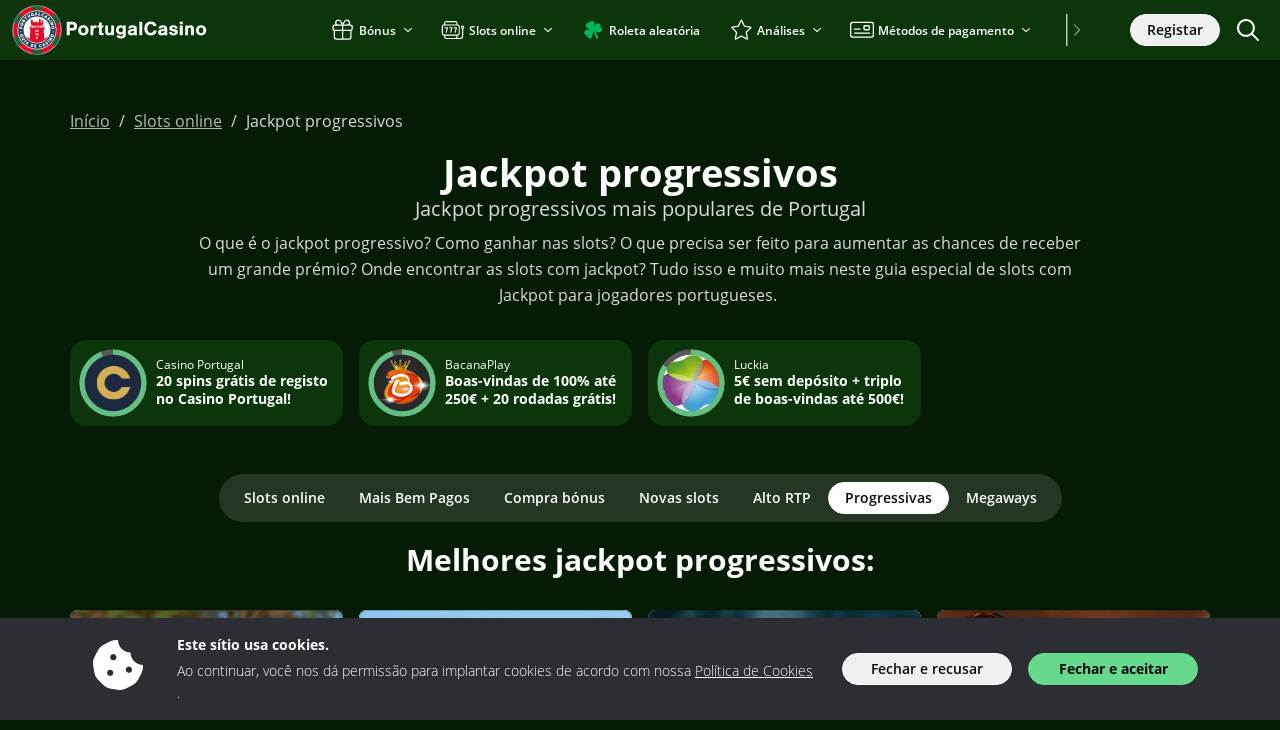

--- FILE ---
content_type: image/svg+xml
request_url: https://img.portugalcasino.pt/svg/dist/logos/portugalcasino.pt.svg
body_size: 8466
content:
<?xml version="1.0" encoding="UTF-8"?><svg xmlns="http://www.w3.org/2000/svg" viewBox="0 0 225 50"><path d="M57.79,30.16h-3v-13.34h5.24c1.82,0,2.78.26,3.64,1.02.92.82,1.44,2.04,1.44,3.48,0,1.22-.38,2.28-1.14,3.08-.8.84-1.82,1.22-3.36,1.22h-2.82v4.54ZM60.15,23.06c1.18,0,1.9-.7,1.9-1.84s-.72-1.84-1.9-1.84h-2.36v3.68h2.36Z" style="fill:#fff;"/><path d="M76.47,25.4c0,2.92-2.16,5.02-5.14,5.02s-5.12-2.1-5.12-5.1,2.12-5.08,5.12-5.08,5.14,2.08,5.14,5.16ZM69.07,25.32c0,1.82.82,2.84,2.28,2.84s2.26-1.02,2.26-2.78c0-1.86-.8-2.88-2.28-2.88s-2.26,1.02-2.26,2.82Z" style="fill:#fff;"/><path d="M81.27,20.5l-.08,1.72c.56-1.56,1.28-2,3.34-1.98v2.68c-.34-.04-.48-.04-.72-.04-.98,0-1.78.44-2.1,1.16-.28.64-.38,1.54-.38,3.4v2.72h-2.84v-9.66h2.78Z" style="fill:#fff;"/><path d="M91.47,22.62h-1.74v3.76c0,1.52.06,1.64.72,1.64h1.02v2.14h-1.74c-1.24,0-1.86-.18-2.28-.64-.44-.48-.56-1-.56-2.5v-4.4h-1.36v-2h1.36v-3.06h2.84v3.06h1.74v2Z" style="fill:#fff;"/><path d="M101.97,30.16h-2.7v-1.06c-.68.96-1.38,1.32-2.56,1.32-1,0-1.92-.36-2.56-1-.66-.66-.92-1.48-.92-2.86v-6.06h2.84v5.44c0,.94.04,1.18.3,1.52.26.36.72.56,1.24.56s.96-.2,1.22-.56c.26-.34.3-.56.3-1.52v-5.44h2.84v9.66Z" style="fill:#fff;"/><path d="M113.73,20.56v8.68c0,1.58-.22,2.28-.9,2.94-.88.86-2.2,1.3-3.86,1.3-2.7,0-4.32-1.1-4.52-3.08h2.94c.2.6.76.9,1.7.9.56,0,1.04-.14,1.34-.38.42-.34.54-.7.54-1.68v-.64c-.86.78-1.52,1.04-2.6,1.04-2.54,0-4.36-1.94-4.36-4.66s1.84-4.74,4.28-4.74c1.26,0,2.16.48,2.82,1.5l-.06-1.18h2.68ZM106.7,24.94c0,1.42.86,2.4,2.14,2.4s2.14-.94,2.14-2.44c0-1.42-.86-2.36-2.14-2.36s-2.14.96-2.14,2.4Z" style="fill:#fff;"/><path d="M116.28,23.54c.18-2.22,1.56-3.3,4.28-3.3,1.46,0,2.58.34,3.34,1,.7.62.96,1.4.96,2.82v4.44c0,1.04.04,1.18.36,1.66h-2.9c-.12-.34-.12-.4-.22-.76-.94.78-1.62,1.02-2.76,1.02-2.14,0-3.56-1.2-3.56-3.02s1.14-2.76,3.84-3.2l1.54-.26c.64-.1.86-.26.86-.66,0-.54-.56-.88-1.48-.88-1.04,0-1.6.36-1.72,1.14h-2.54ZM122.11,25.56c-.3.12-.56.2-1.04.3l-1.02.22c-1.02.24-1.46.58-1.46,1.16,0,.64.54,1.02,1.44,1.02s1.62-.4,2.08-1.22v-1.48Z" style="fill:#fff;"/><path d="M130.23,30.16h-2.84v-13.34h2.84v13.34Z" style="fill:#fff;"/><path d="M141.49,21.08c-.3-1.28-1.28-2.02-2.7-2.02-2.2,0-3.46,1.62-3.46,4.42s1.26,4.44,3.38,4.44c1.54,0,2.46-.76,2.82-2.36h3.18c-.36,3.02-2.62,4.9-5.92,4.9-3.94,0-6.46-2.72-6.46-6.98s2.48-6.96,6.44-6.96c3.22,0,5.42,1.72,5.78,4.56h-3.06Z" style="fill:#fff;"/><path d="M146.57,23.54c.18-2.22,1.56-3.3,4.28-3.3,1.46,0,2.58.34,3.34,1,.7.62.96,1.4.96,2.82v4.44c0,1.04.04,1.18.36,1.66h-2.9c-.12-.34-.12-.4-.22-.76-.94.78-1.62,1.02-2.76,1.02-2.14,0-3.56-1.2-3.56-3.02s1.14-2.76,3.84-3.2l1.54-.26c.64-.1.86-.26.86-.66,0-.54-.56-.88-1.48-.88-1.04,0-1.6.36-1.72,1.14h-2.54ZM152.39,25.56c-.3.12-.56.2-1.04.3l-1.02.22c-1.02.24-1.46.58-1.46,1.16,0,.64.54,1.02,1.44,1.02s1.62-.4,2.08-1.22v-1.48Z" style="fill:#fff;"/><path d="M163.03,23.4c-.12-.72-.7-1.1-1.64-1.1-.82,0-1.36.32-1.36.8,0,.36.28.54,1.18.74l1.78.38c1.18.24,1.78.5,2.2.94.46.44.72,1.16.72,1.94,0,2.04-1.66,3.32-4.34,3.32s-4.34-1.26-4.5-3.4h2.66c.16.92.76,1.34,1.9,1.34.9,0,1.48-.36,1.48-.94,0-.46-.32-.7-1.08-.88l-1.76-.4c-2.12-.46-2.94-1.24-2.94-2.78,0-1.94,1.54-3.12,4.12-3.12s3.98,1.12,4.24,3.16h-2.66Z" style="fill:#fff;"/><path d="M170.66,19.16h-2.84v-2.34h2.84v2.34ZM170.66,30.16h-2.84v-9.66h2.84v9.66Z" style="fill:#fff;"/><path d="M175.92,20.5v.94c1.04-.96,1.64-1.22,2.64-1.22,2.1,0,3.38,1.4,3.38,3.68v6.26h-2.84v-5.26c0-.98-.06-1.36-.3-1.72s-.66-.56-1.16-.56-.92.18-1.22.52c-.32.36-.42.76-.42,1.6v5.42h-2.84v-9.66h2.76Z" style="fill:#fff;"/><path d="M194.23,25.4c0,2.92-2.16,5.02-5.14,5.02s-5.12-2.1-5.12-5.1,2.12-5.08,5.12-5.08,5.14,2.08,5.14,5.16ZM186.82,25.32c0,1.82.82,2.84,2.28,2.84s2.26-1.02,2.26-2.78c0-1.86-.8-2.88-2.28-2.88s-2.26,1.02-2.26,2.82Z" style="fill:#fff;"/><path d="M25,0C11.19,0,0,11.19,0,25s11.19,25,25,25,25-11.19,25-25C49.99,11.2,38.8.01,25,0Z" style="fill:#226387;"/><circle cx="25.05" cy="25" r="24.4" style="fill:#78a27f;"/><circle cx="25.05" cy="25" r="23.71" style="fill:#e50927;"/><path d="M20.15,48.2l-.09.65c-5.09-1.04-9.79-3.77-13.24-7.65h0s.53-.41.53-.41h0s0,0,0,0c.21.23.42.46.64.69h0c3.17,3.29,7.3,5.62,11.75,6.63.14.03.27.06.41.09ZM1.84,17.46c-.49,1.49-.83,3.02-1.01,4.58-.43,3.55-.08,7.21,1.05,10.6l.61-.25c-1.59-4.81-1.58-9.99,0-14.79l-.61-.25s-.02.07-.03.11ZM42.01,7.58c-.98-.96-2.04-1.84-3.16-2.61-2.67-1.86-5.72-3.17-8.91-3.83,0,0-.09.64-.09.65,4.95,1.04,9.44,3.64,12.8,7.41l.53-.41c-.38-.42-.76-.82-1.17-1.21ZM49.33,24c-.02-.66-.08-1.31-.16-1.96-.19-1.59-.55-3.17-1.05-4.69l-.61.25c1.58,4.81,1.59,9.99,0,14.79l.61.25c.91-2.77,1.33-5.73,1.2-8.65ZM8.66,7.85c3.19-3.04,7.16-5.16,11.49-6.07l-.09-.64c-5.09,1.04-9.79,3.77-13.24,7.65l.53.41c.43-.46.85-.93,1.31-1.36ZM42.65,40.8h0c-1.13,1.26-2.39,2.41-3.76,3.39-.14.1-.28.21-.42.3-2.59,1.79-5.53,3.06-8.61,3.71,0,.01.09.64.09.65,5.08-1.05,9.8-3.77,13.24-7.65l-.53-.41h0Z" style="fill:#f17888;"/><path d="M29.31,44.01l.58,4.21c-1.57.33-3.19.5-4.85.5s-3.29-.17-4.86-.5h0s.59-4.2.59-4.2c1.37.3,2.78.47,4.24.47h.03c1.46,0,2.89-.16,4.26-.47ZM6.43,19.2c.87-2.79,2.35-5.31,4.28-7.4l-3.34-2.6c-2.15,2.41-3.82,5.26-4.85,8.4h.01s3.9,1.6,3.9,1.6ZM10.71,38.2c-1.93-2.09-3.4-4.6-4.27-7.38l-3.9,1.57h-.01c1.03,3.15,2.7,6,4.86,8.41h.02s3.31-2.61,3.31-2.61ZM20.78,5.98c1.37-.3,2.8-.47,4.27-.47h.03c1.44,0,2.86.16,4.24.47l.59-4.18h0c-1.57-.34-3.19-.51-4.86-.51s-3.29.17-4.85.5h0s.59,4.2.59,4.2ZM43.64,19.2l3.92-1.59h.01c-1.03-3.15-2.7-6-4.85-8.4l-3.35,2.6c1.97,2.14,3.42,4.66,4.27,7.39ZM43.65,30.8c-.87,2.79-2.35,5.32-4.29,7.41l3.34,2.59h.02c2.16-2.4,3.83-5.25,4.86-8.4h-.02s-3.91-1.6-3.91-1.6Z" style="fill:#1e6329;"/><path d="M8.85,20.34c.15.14.33.25.53.32.2.08.41.12.62.13.2,0,.4-.04.59-.12.19-.08.36-.2.5-.35.3-.34.47-.77.47-1.22,0-.21-.05-.41-.13-.59-.08-.19-.2-.35-.35-.49-.16-.14-.34-.25-.54-.32-.19-.08-.4-.12-.61-.11-.2,0-.39.05-.57.13-.19.08-.35.2-.49.35-.15.17-.27.36-.35.57-.08.21-.12.43-.12.65,0,.2.04.4.12.59.08.18.2.34.34.48ZM9.25,18.91c.03-.09.09-.17.15-.24.06-.06.14-.11.22-.14.08-.03.18-.05.27-.05.1,0,.2.02.29.06.1.04.19.09.27.16.07.06.13.13.18.22.04.08.07.17.07.26,0,.1,0,.19-.05.28-.03.09-.09.17-.15.24-.07.06-.15.11-.23.14-.09.03-.18.04-.28.04-.1,0-.21-.02-.31-.06h0c-.1-.03-.19-.09-.27-.15-.07-.06-.13-.13-.17-.21-.04-.08-.06-.17-.06-.25,0-.1.01-.19.05-.28Z" style="fill:none;"/><path d="M10.08,16.06l2.04,1.41s.04.03.06.04c.12.06.27,0,.33-.11l.19-.28s.03-.04.04-.06c.06-.12.01-.26-.11-.32l-.55-.38.12-.18.83.11c.07.01.14,0,.21-.03.05-.03.1-.07.14-.12l.22-.32c.05-.06.07-.15.05-.22-.02-.07-.1-.12-.22-.12l-.77-.07h-.23c0-.08,0-.17-.03-.25-.02-.08-.06-.16-.1-.23-.04-.07-.09-.14-.15-.19-.05-.06-.12-.11-.18-.16-.09-.06-.18-.11-.29-.14-.09-.03-.19-.05-.29-.05-.09,0-.18.01-.27.04-.09.03-.17.07-.24.12-.07.05-.13.11-.18.18-.08.09-.15.19-.22.29l-.47.68s-.03.03-.04.05c-.06.12-.02.27.11.33ZM11.06,15.49s.05-.07.08-.1c.02-.03.05-.05.08-.07.04-.03.09-.05.15-.04.04.01.08.03.11.05.08.04.14.12.16.2,0,.09-.02.17-.07.24l-.11.15-.47-.32.08-.11Z" style="fill:none;"/><path d="M10.2,24.05c.13,0,.24-.11.24-.25l.05-.32s.01-.06.01-.09c0-.13-.11-.24-.25-.24l-.57-.08.06-.43c.02-.14.01-.28-.03-.42-.04-.13-.1-.25-.19-.35-.09-.1-.2-.19-.32-.25-.13-.07-.27-.11-.42-.13-.14-.03-.29-.03-.44,0-.13.03-.26.08-.37.16-.22.16-.37.41-.4.68l-.14,1.04s-.01.06-.01.09c0,.13.11.24.25.24l2.47.34s.05,0,.07,0ZM8.96,22.73l-.04.25-.65-.09.04-.26c0-.08.05-.16.12-.2.15-.07.33-.04.46.06.06.06.09.15.07.24Z" style="fill:none;"/><path d="M14.52,35.51c.08-.11.06-.26-.05-.34l-.23-.25s-.03-.03-.05-.05c-.11-.08-.26-.06-.35.05l-1.81,1.7s-.03.03-.05.05c-.08.11-.06.26.05.35l.23.24s.03.04.05.05c.11.08.26.06.34-.05l1.81-1.71s.04-.03.05-.05Z" style="fill:none;"/><path d="M12.21,13.21l.14.15s.03.04.05.05c.11.08.26.06.34-.05l.43-.41,1.38,1.46s.03.03.04.04c.11.08.26.06.34-.04l.25-.23s.04-.03.05-.05c.08-.11.06-.26-.05-.34l-1.36-1.46.43-.39s.03-.03.05-.04c.08-.11.06-.26-.05-.34l-.14-.16s-.03-.03-.05-.05c-.11-.08-.26-.06-.34.05l-1.51,1.42s-.04.03-.05.05c-.08.11-.06.26.05.34Z" style="fill:none;"/><path d="M16.42,36.87l-.37-.28c-.11-.09-.27-.09-.38,0l-2.16,1.51s-.08.06-.1.1c-.05.11,0,.23.1.29l.28.2c.11.1.27.1.38,0l.23-.2.69.51-.13.28c-.05.13,0,.28.11.36l.27.21c.06.05.14.08.22.06.08-.03.13-.09.15-.18l.84-2.49c.05-.13,0-.29-.12-.37ZM15.67,37.59c-.02.05-.05.11-.07.17-.03.06-.05.12-.07.17l-.18.39-.34-.26.32-.28.14-.12s.1-.08.14-.12l.15-.14c-.03.06-.07.14-.09.19Z" style="fill:none;"/><path d="M10.37,31.86c.12-.06.16-.21.1-.33l-.21-.59s-.01-.04-.02-.06c-.06-.12-.21-.17-.33-.1l-.19.07s-.03,0-.04.01c-.12.06-.17.21-.12.33l.04.11-.1.04s-.09-.04-.13-.07c-.04-.04-.08-.08-.11-.13-.04-.07-.08-.14-.11-.22-.03-.09-.05-.19-.05-.28,0-.1.02-.19.06-.28.04-.09.1-.17.18-.24.08-.08.18-.14.29-.18.09-.03.18-.05.27-.06.09,0,.18.01.26.04.09.04.17.09.23.17.13.17.2.37.22.57v.23c-.01.08,0,.15.03.22.04.06.1.1.18.11l.24.05c.07.02.15.01.21-.02.06-.04.1-.11.12-.18.01-.05.02-.1.03-.16,0-.08,0-.16,0-.24,0-.1-.01-.2-.03-.29-.02-.11-.05-.22-.09-.32-.07-.21-.18-.41-.32-.57-.27-.31-.66-.5-1.07-.51-.22,0-.44.03-.65.1-.22.07-.41.19-.58.34-.15.14-.26.3-.34.48-.08.17-.12.36-.12.55,0,.19.03.38.09.56.04.1.09.2.15.3.05.07.12.13.19.19.05.05.11.1.18.13h.02c-.05.02-.1.06-.12.12-.02.07-.02.14,0,.21l.06.16s.01.03.02.05c.06.12.21.17.33.11l1.18-.42s.05-.01.07-.02Z" style="fill:none;"/><path d="M9.2,26.2c-.03-.13-.16-.21-.29-.18l-.21.02s-.04,0-.06,0c-.13.03-.21.16-.18.29l.08.81s0,.05,0,.07c.03.13.17.21.3.17l.2-.02s.05,0,.07,0c.13-.03.21-.16.18-.3l-.09-.81s0-.04,0-.06Z" style="fill:none;"/><path d="M13.29,34.22c.1-.09.11-.24.02-.34l-.19-.28s-.02-.04-.04-.06c-.09-.1-.24-.11-.34-.02l-1.36.89c-.08.07-.2.09-.3.06-.1-.04-.19-.11-.24-.2-.06-.09-.1-.2-.09-.31.01-.11.08-.2.18-.25l1.36-.89s.04-.02.06-.04c.1-.09.11-.24.02-.34l-.19-.29s-.02-.04-.04-.06c-.09-.1-.24-.11-.34-.02l-1.34.92c-.14.08-.25.19-.35.32-.09.13-.14.28-.17.43-.03.16-.03.32,0,.48.04.18.12.35.22.5.1.15.22.29.37.4.13.1.28.17.43.2.15.03.31.03.46,0,.16-.03.31-.09.45-.18l1.36-.89s.04-.02.06-.04Z" style="fill:none;"/><path d="M15.97,12.04c.08.14.19.27.32.36.12.09.26.16.42.19.16.03.32.03.48,0,.18-.03.35-.1.51-.19.16-.09.3-.21.42-.35.1-.12.18-.27.23-.42.04-.15.06-.3.04-.46-.02-.16-.07-.32-.16-.46l-.82-1.39s-.02-.04-.04-.06c-.08-.1-.23-.12-.34-.04l-.29.17s-.05.02-.07.04c-.1.08-.12.24-.03.34l.83,1.41c.06.09.08.2.05.3-.04.1-.12.18-.22.23-.1.06-.21.09-.32.07-.1-.02-.19-.09-.24-.19l-.82-1.4s-.02-.04-.04-.06c-.08-.1-.23-.12-.34-.04l-.3.17s-.04.02-.06.03c-.11.08-.12.24-.04.34l.81,1.4Z" style="fill:none;"/><path d="M37.08,16.39c-.1.09-.11.25-.02.35l.19.28s.02.04.04.06c.09.1.24.1.34.01l2.06-1.39s.04-.02.06-.04c.1-.09.1-.24.01-.34l-.19-.28s-.02-.04-.04-.06c-.09-.1-.24-.11-.34-.02l-2.07,1.38s-.04.02-.05.04Z" style="fill:none;"/><path d="M32.09,12.06c0,.08.06.15.13.19l.28.19c.11.09.28.08.38-.02l.22-.21.71.48-.11.28c-.05.14,0,.29.13.37l.28.19c.06.05.15.07.22.05.07-.03.13-.1.14-.19l.71-2.53c.05-.14-.01-.29-.14-.36l-.38-.26c-.11-.09-.27-.09-.38,0l-2.08,1.62c-.07.04-.11.12-.12.2ZM33.99,11.43s.09-.08.13-.12l.13-.13.15-.14-.08.19c-.02.06-.05.12-.07.18-.02.06-.06.12-.06.17l-.16.4-.37-.25.32-.3Z" style="fill:none;"/><path d="M38.16,18.03c-.11.07-.15.22-.08.34l.13.32s.01.04.03.06c.07.12.22.15.33.08l.81-.32.16-.07.16-.08.18-.09-.15.15-.13.15c-.05.05-.09.1-.13.15l-.7.84c-.04.05-.07.11-.08.18,0,.07,0,.13.03.19l.16.37s.01.04.03.06c.07.12.22.15.33.08l2.29-.97s.03-.01.04-.02c.12-.06.16-.21.1-.33l-.13-.32s-.02-.04-.03-.06c-.07-.11-.22-.15-.33-.08l-.82.32-.16.07c-.06.03-.11.06-.16.08-.06.03-.12.06-.18.1l.15-.15.13-.15c.05-.05.09-.1.13-.15l.7-.84c.04-.05.07-.11.08-.18,0-.07,0-.14-.04-.2l-.16-.37s-.01-.04-.03-.06c-.07-.12-.22-.15-.33-.08l-2.29.94s-.04.02-.06.03Z" style="fill:none;"/><path d="M35.07,13.81c-.03.06-.04.12-.03.19,0,.07.03.13.05.19.03.08.06.16.09.23.04.09.09.17.15.25.06.09.12.17.19.24.11.12.24.22.39.29.12.06.26.09.4.1.13,0,.26-.01.38-.06.12-.05.23-.12.32-.21.1-.1.18-.22.23-.35.03-.11.04-.24.03-.35-.02-.12-.05-.23-.09-.34-.05-.11-.09-.21-.13-.31-.04-.08-.07-.16-.09-.25-.02-.06,0-.12.04-.17.03-.03.07-.04.11-.03.06.02.11.05.15.1.06.06.1.12.13.2.02.07.07.19.08.22s.04.07.04.1c.01.03.04.06.06.08.03.02.06.03.09.04.05,0,.09,0,.14-.02l.26-.08c.07-.02.13-.06.17-.11.04-.06.05-.14.04-.21-.01-.05-.03-.11-.05-.16-.02-.07-.05-.13-.09-.19-.04-.07-.08-.14-.13-.21-.05-.07-.1-.13-.16-.2-.1-.11-.23-.2-.36-.27-.12-.07-.25-.11-.39-.12-.13-.02-.26,0-.39.04-.13.04-.26.11-.36.2-.11.09-.19.22-.23.35-.03.12-.04.24-.03.36.01.12.04.24.08.35.04.13.08.23.12.32.03.08.06.16.08.25.02.06,0,.12-.03.16-.03.03-.06.04-.1.03-.06-.02-.11-.05-.15-.1-.04-.04-.07-.08-.1-.13-.02-.04-.04-.09-.06-.14-.01-.04-.03-.08-.04-.12,0-.03-.01-.06-.03-.09-.01-.07-.05-.14-.11-.19-.06-.04-.13-.05-.2-.04l-.28.05c-.11.02-.18.06-.21.11Z" style="fill:none;"/><path d="M23.05,10.46h.32c.15,0,.27-.11.29-.25l.05-.3.9-.05.08.29c.04.14.18.23.32.21l.32-.02c.08,0,.16-.03.21-.1.04-.07.04-.16,0-.23l-.97-2.44c-.04-.14-.18-.22-.32-.2l-.46.03c-.15,0-.27.1-.3.24l-.68,2.52c-.03.08-.02.16.03.23.05.06.13.09.21.07ZM23.98,8.78c.01-.06.02-.12.03-.18.02-.07.03-.13.03-.19l.03-.2c.02.07.04.15.06.2.02.06.03.12.05.18.01.06.03.12.05.17l.11.4-.44.04.07-.43Z" style="fill:none;"/><path d="M29.88,11.14c.26.23.57.38.91.45.1.02.2.03.3.03.09,0,.17,0,.26-.02.07-.01.14-.03.21-.05.07-.01.13-.06.17-.12.03-.07.04-.15.02-.22l-.06-.24c0-.07-.05-.14-.12-.18-.07-.03-.15-.03-.22,0-.09.02-.18.03-.28.03-.1,0-.19-.02-.28-.05-.11-.04-.21-.1-.29-.19-.07-.07-.12-.16-.15-.25-.03-.09-.04-.19-.03-.28,0-.09.03-.18.06-.27.03-.08.07-.16.13-.23.05-.07.12-.13.2-.18.08-.05.18-.07.28-.08.12,0,.24.02.35.06.08.03.15.07.21.13.07.05.13.11.18.18.01.02.02.04.04.05.09.09.24.1.34,0l.19-.15c.06-.04.11-.1.13-.17.01-.07,0-.15-.05-.21-.09-.12-.19-.23-.3-.32-.15-.12-.32-.22-.5-.29-.21-.08-.43-.13-.65-.12-.21,0-.41.04-.6.13-.18.08-.35.2-.49.34-.14.16-.25.34-.32.54-.08.2-.12.41-.12.62,0,.2.04.4.13.59.09.18.21.35.36.49Z" style="fill:none;"/><path d="M26.61,10.49l1.5.23s.05.01.08.01c.13,0,.24-.11.25-.24l.03-.21s.01-.06.01-.09c0-.13-.11-.24-.25-.24l-.9-.14.31-1.98s.02-.06.02-.09c0-.13-.11-.24-.25-.23l-.32-.05s-.05-.01-.08-.01c-.13,0-.24.11-.24.24l-.38,2.47s-.01.06-.01.09c0,.13.11.24.25.24Z" style="fill:none;"/><path d="M19.28,10.6c.25.3.61.49,1.01.52.19.01.38,0,.56-.06.11-.03.21-.07.31-.13.07-.04.14-.09.2-.15.06-.05.1-.11.14-.17v-.04c.02.05.06.1.11.12.07.03.15.03.21,0l.16-.05s.04,0,.06-.02c.12-.06.18-.2.13-.33l-.36-1.2s-.01-.05-.02-.07c-.06-.12-.2-.17-.32-.11l-.6.18s-.04,0-.06.02c-.12.06-.18.2-.12.32l.06.19s0,.04.02.06c.06.12.2.18.33.13l.12-.04.03.1s-.05.09-.08.12c-.04.04-.08.08-.13.1-.07.04-.14.07-.22.09-.09.03-.19.04-.29.03-.1,0-.19-.03-.27-.08-.09-.05-.17-.11-.23-.19-.07-.09-.13-.19-.16-.3-.03-.09-.04-.18-.04-.27,0-.09.02-.18.06-.26.04-.09.1-.16.18-.22.1-.07.21-.13.32-.16.08-.03.17-.04.26-.04.08,0,.15,0,.23.02.07.02.15.01.22-.02.06-.03.11-.09.12-.17l.07-.24c.02-.07.02-.15,0-.22-.04-.06-.1-.11-.17-.13-.05-.02-.1-.03-.16-.04-.08-.01-.16-.02-.23-.02-.21,0-.42.02-.62.08-.21.06-.42.16-.59.3-.34.25-.55.63-.59,1.04-.02.22,0,.44.07.65.06.22.17.43.31.61Z" style="fill:none;"/><path d="M31.71,38.32c-.09-.11-.25-.14-.38-.07l-.42.19c-.13.05-.21.19-.19.32l.26,2.6c0,.08.04.16.11.2.07.04.16.04.23,0l.32-.14c.13-.05.21-.19.18-.32l-.07-.3.78-.36.18.24c.1.11.25.14.38.08l.32-.14c.08-.02.14-.09.16-.17.01-.08-.02-.16-.08-.21l-1.79-1.93ZM31.67,40.07l-.08-.43c0-.06-.02-.12-.04-.18-.02-.06-.04-.13-.04-.18l-.04-.21c.04.06.08.11.12.17l.11.15.11.14.26.34-.41.19Z" style="fill:none;"/><path d="M40.15,33.73l-2.06-1.4s-.04-.03-.06-.04c-.12-.06-.27,0-.33.11l-.19.28s-.03.04-.04.06c-.06.12,0,.26.11.32l.73.5.15.09c.06.04.11.06.16.09.06.04.12.07.18.1l-.21-.04-.19-.03-.2-.03-1.09-.14c-.07,0-.13,0-.19.03-.06.03-.11.08-.15.14l-.23.32s-.03.03-.04.05c-.06.12-.01.27.11.33l2.05,1.4s.04.03.06.04c.12.06.27,0,.33-.11l.19-.28s.03-.04.04-.06c.06-.12,0-.26-.11-.32l-.73-.5-.15-.09-.16-.09-.18-.1c.07.02.14.04.21.04l.19.04c.07.01.13.02.2.02l1.08.13c.07,0,.13,0,.19-.03.06-.03.11-.08.15-.13l.23-.32s.03-.03.04-.05c.06-.12.02-.27-.11-.33Z" style="fill:none;"/><path d="M35.82,37.87c-.08-.12-.19-.21-.32-.27-.11-.05-.23-.07-.35-.07-.12,0-.24.01-.35.05l-.32.09c-.08.03-.17.04-.26.06-.06.01-.12-.01-.16-.06-.02-.03-.02-.08,0-.11.02-.06.06-.11.12-.14.06-.05.14-.08.21-.1l.23-.05s.07-.01.11-.03c.03-.01.06-.03.09-.05.02-.02.04-.05.05-.08,0-.05,0-.09,0-.14l-.04-.27c0-.07-.04-.14-.09-.19-.06-.05-.13-.07-.2-.07-.06,0-.11.01-.17.03-.07.02-.14.04-.2.06-.08.03-.15.06-.22.1-.08.04-.15.09-.22.14-.13.09-.24.2-.32.32-.08.11-.14.24-.17.37-.03.13-.03.26,0,.39.03.14.09.26.17.37.08.12.19.21.32.27.11.05.23.08.35.08.12,0,.24,0,.35-.04l.32-.08c.08-.02.17-.04.26-.05.06-.01.12,0,.16.05.02.03.03.07.02.1-.02.06-.07.11-.12.14-.04.03-.09.06-.15.08-.05.02-.09.03-.14.04l-.13.02s-.06,0-.09,0c-.08,0-.15.03-.2.08-.05.05-.07.12-.06.19v.28c0,.12.03.19.09.22.05.03.12.05.18.05.06,0,.13,0,.19,0,.08-.02.16-.04.24-.06.09-.03.18-.07.27-.11.09-.04.18-.1.26-.16.13-.09.24-.21.32-.35.08-.12.13-.24.15-.38.03-.13.03-.25,0-.38-.03-.12-.09-.24-.16-.35Z" style="fill:none;"/><path d="M37.75,36.9l-1.77-1.74s-.03-.04-.05-.05c-.11-.08-.26-.06-.34.05l-.24.24s-.03.03-.05.05c-.08.11-.06.26.05.34l1.77,1.74s.03.04.05.05c.11.08.26.05.34-.05l.24-.24s.04-.03.05-.05c.08-.11.06-.26-.05-.34Z" style="fill:none;"/><path d="M42.5,22.32c-.03-.23-.1-.45-.22-.65-.1-.17-.24-.33-.4-.45-.16-.12-.34-.2-.53-.25-.2-.05-.41-.05-.62-.02-.21.03-.41.1-.6.2-.35.21-.61.55-.71.95-.05.22-.06.45-.02.67.03.22.1.44.22.63.1.18.23.33.4.45.16.12.35.2.55.25.21.05.43.05.65.02.21-.03.41-.1.58-.21.17-.1.32-.23.44-.39.12-.17.2-.35.25-.55.05-.21.05-.43.02-.65ZM41.72,22.7c-.02.09-.06.17-.12.23-.06.07-.13.13-.21.18-.09.05-.18.08-.28.09-.11.02-.22.02-.32,0-.09-.02-.18-.05-.26-.1-.08-.05-.14-.11-.19-.19-.05-.08-.09-.17-.1-.27-.02-.09-.02-.19,0-.28.03-.09.07-.17.13-.24.06-.07.14-.13.22-.17.09-.05.19-.08.3-.1.1-.02.21-.02.31,0,.09.02.18.05.25.1.15.11.25.27.28.45.02.09.02.19,0,.29Z" style="fill:none;"/><path d="M41.18,27.48s.04,0,.07,0c.14,0,.24-.12.24-.25l.09-.81s0-.04,0-.07c0-.14-.12-.24-.25-.24l-.2-.02s-.04,0-.06,0c-.14,0-.25.11-.24.25l-.09.82s0,.04,0,.07c0,.13.12.24.25.24l.2.02Z" style="fill:none;"/><path d="M41.26,29.48c-.16-.14-.34-.25-.54-.32-.19-.07-.4-.11-.61-.1-.41.01-.79.19-1.06.49-.15.17-.27.36-.34.57-.08.21-.12.43-.12.65,0,.2.05.4.13.59.08.18.2.34.35.48.15.14.33.25.53.32.2.08.41.12.62.11.2,0,.4-.05.59-.13.19-.09.35-.21.49-.36.15-.16.27-.36.35-.57.08-.21.12-.43.11-.65,0-.21-.05-.41-.14-.59-.09-.18-.21-.35-.36-.48ZM40.75,31.17c-.06.06-.14.11-.23.14-.09.03-.18.05-.28.05-.11,0-.22-.02-.32-.06h0c-.09-.04-.17-.09-.24-.15-.07-.06-.13-.13-.17-.21-.04-.08-.06-.16-.07-.25,0-.1,0-.19.05-.28.03-.09.08-.17.15-.24.06-.06.14-.11.22-.15.08-.04.18-.05.27-.05.1,0,.2.02.29.06.1.03.19.09.27.16.07.06.14.13.18.21.05.08.07.17.08.26.01.19-.06.38-.19.52Z" style="fill:none;"/><path d="M24.25,39.66l-1.41-.14s-.05,0-.07,0c-.13,0-.24.12-.24.25l-.25,2.47s0,.04,0,.06c0,.14.12.24.26.24l1.46.15s.04,0,.07,0c.14,0,.24-.12.24-.25l.02-.21s0-.04,0-.06c0-.14-.12-.24-.26-.24l-.85-.09.04-.39.57.06s.05,0,.07,0c.13,0,.24-.12.24-.25l.02-.21s0-.04,0-.06c0-.14-.12-.24-.26-.24l-.57-.06.04-.36.8.08s.05,0,.07,0c.13,0,.23-.12.23-.25l.02-.21s0-.04,0-.07c0-.13-.12-.24-.25-.24Z" style="fill:none;"/><circle cx="25.01" cy="25" r="13.47" transform="translate(-5.07 6.42) rotate(-13.28)" style="fill:none;"/><path d="M29.74,41.19c-.05-.06-.12-.09-.19-.08-.07.01-.14.05-.19.11-.06.07-.14.13-.21.18-.08.05-.17.09-.26.11-.11.03-.23.03-.34,0-.1-.02-.19-.07-.26-.13-.07-.06-.13-.14-.18-.22-.04-.08-.08-.17-.1-.26-.02-.09-.02-.17-.02-.26,0-.09.03-.18.07-.26.05-.09.11-.16.19-.21.1-.07.21-.12.32-.14.08-.01.16-.01.24,0,.08,0,.17.03.25.05.02,0,.04.02.06.02.13.03.26-.05.3-.18l.08-.23c.02-.07.02-.15,0-.22-.03-.07-.08-.12-.15-.15-.13-.05-.27-.08-.42-.1-.19-.02-.39-.01-.58.03-.22.04-.43.13-.62.25-.17.11-.32.26-.43.43-.22.35-.29.77-.2,1.17.05.21.14.42.27.59.11.17.25.31.42.42.17.11.37.18.57.21.23.03.46.02.68-.03.11-.02.22-.06.32-.1.09-.04.18-.09.27-.14.07-.05.14-.1.21-.16.05-.05.1-.1.15-.16.05-.05.08-.12.07-.2,0-.07-.05-.14-.1-.19l-.19-.17Z" style="fill:none;"/><path d="M20.96,39.21c-.18-.13-.38-.23-.59-.3l-.79-.25s-.05-.02-.07-.02c-.13-.02-.25.07-.28.2l-.76,2.38s-.02.05-.02.07c-.02.13.07.26.2.28l.8.24c.21.07.43.1.65.1.2,0,.39-.05.57-.13.17-.09.33-.21.45-.36.27-.35.4-.78.39-1.22-.01-.19-.07-.38-.16-.55-.09-.17-.23-.32-.38-.43ZM20.54,40.55c-.05.2-.17.38-.35.49-.17.09-.37.1-.54.03l-.18-.05.46-1.44.18.06c.18.04.33.16.42.32.08.19.08.4,0,.59Z" style="fill:none;"/><path d="M24.6,28.72c.02-.32-.22-.61-.54-.63s-.61.22-.63.54c0,.03,0,.06,0,.09v1.79h1.17v-1.79Z" style="fill:#fff;"/><path d="M26.55,28.72c.02-.32-.22-.61-.54-.63-.32-.02-.61.22-.63.54,0,.03,0,.06,0,.09v1.79h1.17v-1.79Z" style="fill:#fff;"/><path d="M24.6,25.26c-.02-.32-.31-.57-.63-.54-.29.02-.52.25-.54.54v1.79h1.17v-1.79Z" style="fill:#fff;"/><path d="M24.13,32.29v1.6h1.71v-1.6c-.04-.47-.46-.82-.93-.78-.42.04-.75.37-.78.78Z" style="fill:#fff;"/><path d="M26.55,25.26c-.02-.32-.31-.57-.63-.54-.29.02-.52.25-.54.54v1.79h1.17v-1.79Z" style="fill:#fff;"/><path d="M43.6,19.2c-.85-2.73-2.3-5.26-4.27-7.39-.17-.19-.35-.37-.53-.56-2.63-2.65-5.94-4.46-9.53-5.26-1.38-.31-2.8-.47-4.24-.47h-.03c-1.47,0-2.9.16-4.27.47-3.94.88-7.43,2.95-10.07,5.82-1.94,2.09-3.42,4.61-4.28,7.4-.57,1.83-.88,3.77-.88,5.79s.31,4,.88,5.84c.87,2.78,2.34,5.29,4.27,7.38,2.63,2.86,6.13,4.93,10.07,5.81,1.37.3,2.78.47,4.24.47h.03c1.46,0,2.89-.16,4.26-.47,3.93-.87,7.41-2.94,10.04-5.8,1.94-2.09,3.43-4.62,4.29-7.41.57-1.83.88-3.78.88-5.8s-.3-3.94-.88-5.8ZM17.53,23.87v-2.53h.97v1.59h.65v-1.59h.92v1.59h.62v-1.59h.92v1.59h.63v-1.59h.92v1.59h.61v-1.59h.91v1.59h.62v-1.59h.92v1.59h.63v-1.59h.92v1.59h.62v-1.59h.92v1.59h.62v-1.59h.93v1.59h.63v-1.59h.97v2.53l-.73.54v3.29l.29,1.14v3.68l.03,1.08c1.53-.59,2.96-1.42,4.22-2.46-2.25,4.11-6.56,6.67-11.25,6.68v.02c-4.69,0-9-2.56-11.24-6.67,1.26,1.04,2.68,1.86,4.2,2.44l.04-1.08v-3.68l.29-1.14v-3.29l-.74-.54ZM20.78,15.23v.36h.29v.43h-.44v1.44h.63v-1.04h.79v1.04h.63v-1.04h.79v1.04h.63v-1.04h.79v1.04h.63v-1.04h.8v1.04h.63v-2.22h-.46v-.43h.29v-.35h.3v-.29h.54l.15-1.56c0-.1.12-.1.13,0l.15,1.56h.53v.29h.3v.35h.29v.43h-.45v2.22h1.35v-1.24h-.31v-.43h.2v-.35h.21v-.29h.36l.1-.88c0-.1.08-.1.09,0l.1.88h.38v.29h.2v.35h.2v.43h-.31v2.5l-.61.54v1.45h-11.47v-1.45l-.32-.54v-2.69h-.44v-.43h.29v-.35h.3v-.3h.53l.15-1.27c0-.1.12-.1.13,0l.15,1.27h.53v.29h.29Z" style="fill:#fff;"/><path d="M8.89,22.49c.06.06.09.15.07.24l-.04.25-.65-.09.04-.26c0-.08.05-.16.12-.2.15-.07.33-.04.46.06ZM31.7,39.39l-.11-.15c-.04-.06-.08-.11-.12-.17l.04.21c0,.06.02.12.04.18.02.06.03.12.04.18l.08.43.41-.19-.26-.34-.11-.14ZM20.12,39.63l-.18-.06-.46,1.44.18.05c.18.07.37.06.54-.03.18-.11.3-.29.35-.49.08-.19.08-.4,0-.59-.09-.16-.24-.28-.42-.32ZM15.46,37.66l-.14.12-.32.28.34.26.18-.39s.04-.1.07-.17c.03-.06.06-.12.07-.17.02-.05.06-.13.09-.19l-.15.14s-.09.07-.14.12ZM9.27,19.44c.04.08.1.15.17.21.08.07.17.12.27.15h0c.1.04.2.06.31.06.09,0,.19,0,.28-.04.09-.03.16-.08.23-.14.07-.07.12-.15.15-.24.04-.09.05-.19.05-.28,0-.09-.03-.18-.07-.26-.05-.08-.11-.16-.18-.22-.08-.07-.17-.12-.27-.16-.09-.04-.19-.06-.29-.06-.09,0-.18.01-.27.05-.08.03-.16.08-.22.14-.07.07-.12.15-.15.24-.04.09-.05.18-.05.28,0,.09.03.17.06.25ZM24.23,8.77c-.02-.06-.04-.11-.05-.17-.02-.06-.04-.13-.05-.18-.02-.06-.04-.13-.06-.2l-.03.2c0,.05,0,.12-.03.19,0,.06-.02.12-.03.18l-.07.43.44-.04-.11-.4ZM34.19,11.57s.04-.1.06-.17c.02-.06.05-.12.07-.18l.08-.19-.15.14-.13.13s-.09.08-.13.12l-.32.3.37.25.16-.4ZM40.87,30.39c-.05-.08-.11-.16-.18-.21-.08-.07-.17-.12-.27-.16-.09-.04-.19-.06-.29-.06-.09,0-.18.01-.27.05-.08.03-.16.08-.22.15-.07.07-.12.15-.15.24-.04.09-.05.18-.05.28,0,.09.03.17.07.25.04.08.1.15.17.21.07.06.15.11.24.15h0c.1.04.21.06.32.06.1,0,.19-.01.28-.05.08-.03.16-.08.23-.14.14-.14.21-.33.19-.52,0-.09-.03-.18-.08-.26ZM43.85,25.02c0,10.4-8.45,18.83-18.84,18.82h-.03c-10.4-.01-18.83-8.45-18.82-18.85,0-10.4,8.45-18.83,18.85-18.82h.03c10.4.01,18.83,8.45,18.82,18.85ZM40.52,17.05l-2.29.94s-.04.02-.06.03c-.11.07-.15.22-.08.34l.13.32s.01.04.03.06c.07.12.22.15.33.08l.81-.32.16-.07.16-.08.18-.09-.15.15-.13.15c-.05.05-.09.1-.13.15l-.7.84c-.04.05-.07.11-.08.18,0,.07,0,.13.03.19l.16.37s.01.04.03.06c.07.12.22.15.33.08l2.29-.97s.03-.01.04-.02c.12-.06.16-.21.1-.33l-.13-.32s-.02-.04-.03-.06c-.07-.11-.22-.15-.33-.08l-.82.32-.16.07c-.06.03-.11.06-.16.08-.06.03-.12.06-.18.1l.15-.15.13-.15c.05-.05.09-.1.13-.15l.7-.84c.04-.05.07-.11.08-.18,0-.07,0-.14-.04-.2l-.16-.37s-.01-.04-.03-.06c-.07-.12-.22-.15-.33-.08ZM37.13,16.35s-.04.02-.05.04c-.1.09-.11.25-.02.35l.19.28s.02.04.04.06c.09.1.24.1.34.01l2.06-1.39s.04-.02.06-.04c.1-.09.1-.24.01-.34l-.19-.28s-.02-.04-.04-.06c-.09-.1-.24-.11-.34-.02l-2.07,1.38ZM35.28,13.69c-.11.02-.18.06-.21.11-.03.06-.04.12-.03.19,0,.07.03.13.05.19.03.08.06.16.09.23.04.09.09.17.15.25.06.09.12.17.19.24.11.12.24.22.39.29.12.06.26.09.4.1.13,0,.26-.01.38-.06.12-.05.23-.12.32-.21.1-.1.18-.22.23-.35.03-.11.04-.24.03-.35-.02-.12-.05-.23-.09-.34-.05-.11-.09-.21-.13-.31-.04-.08-.07-.16-.09-.25-.02-.06,0-.12.04-.17.03-.03.07-.04.11-.03.06.02.11.05.15.1.06.06.1.12.13.2.02.07.07.19.08.22s.04.07.04.1c.01.03.04.06.06.08.03.02.06.03.09.04.05,0,.09,0,.14-.02l.26-.08c.07-.02.13-.06.17-.11.04-.06.05-.14.04-.21-.01-.05-.03-.11-.05-.16-.02-.07-.05-.13-.09-.19-.04-.07-.08-.14-.13-.21-.05-.07-.1-.13-.16-.2-.1-.11-.23-.2-.36-.27-.12-.07-.25-.11-.39-.12-.13-.02-.26,0-.39.04-.13.04-.26.11-.36.2-.11.09-.19.22-.23.35-.03.12-.04.24-.03.36.01.12.04.24.08.35.04.13.08.23.12.32.03.08.06.16.08.25.02.06,0,.12-.03.16-.03.03-.06.04-.1.03-.06-.02-.11-.05-.15-.1-.04-.04-.07-.08-.1-.13-.02-.04-.04-.09-.06-.14-.01-.04-.03-.08-.04-.12,0-.03-.01-.06-.03-.09-.01-.07-.05-.14-.11-.19-.06-.04-.13-.05-.2-.04l-.28.05ZM34.28,10.24l-2.08,1.62c-.07.04-.11.12-.12.2,0,.08.06.15.13.19l.28.19c.11.09.28.08.38-.02l.22-.21.71.48-.11.28c-.05.14,0,.29.13.37l.28.19c.06.05.15.07.22.05.07-.03.13-.1.14-.19l.71-2.53c.05-.14-.01-.29-.14-.36l-.38-.26c-.11-.09-.27-.09-.38,0ZM29.4,10.06c0,.2.04.4.13.59.09.18.21.35.36.49.26.23.57.38.91.45.1.02.2.03.3.03.09,0,.17,0,.26-.02.07-.01.14-.03.21-.05.07-.01.13-.06.17-.12.03-.07.04-.15.02-.22l-.06-.24c0-.07-.05-.14-.12-.18-.07-.03-.15-.03-.22,0-.09.02-.18.03-.28.03-.1,0-.19-.02-.28-.05-.11-.04-.21-.1-.29-.19-.07-.07-.12-.16-.15-.25-.03-.09-.04-.19-.03-.28,0-.09.03-.18.06-.27.03-.08.07-.16.13-.23.05-.07.12-.13.2-.18.08-.05.18-.07.28-.08.12,0,.24.02.35.06.08.03.15.07.21.13.07.05.13.11.18.18.01.02.02.04.04.05.09.09.24.1.34,0l.19-.15c.06-.04.11-.1.13-.17.01-.07,0-.15-.05-.21-.09-.12-.19-.23-.3-.32-.15-.12-.32-.22-.5-.29-.21-.08-.43-.13-.65-.12-.21,0-.41.04-.6.13-.18.08-.35.2-.49.34-.14.16-.25.34-.32.54-.08.2-.12.41-.12.62ZM26.36,10.25c0,.13.11.24.25.24l1.5.23s.05.01.08.01c.13,0,.24-.11.25-.24l.03-.21s.01-.06.01-.09c0-.13-.11-.24-.25-.24l-.9-.14.31-1.98s.02-.06.02-.09c0-.13-.11-.24-.25-.23l-.32-.05s-.05-.01-.08-.01c-.13,0-.24.11-.24.24l-.38,2.47s-.01.06-.01.09ZM22.84,10.38c.05.06.13.09.21.07h.32c.15,0,.27-.11.29-.25l.05-.3.9-.05.08.29c.04.14.18.23.32.21l.32-.02c.08,0,.16-.03.21-.1.04-.07.04-.16,0-.23l-.97-2.44c-.04-.14-.18-.22-.32-.2l-.46.03c-.15,0-.27.1-.3.24l-.68,2.52c-.03.08-.02.16.03.23ZM18.97,9.99c.06.22.17.43.31.61.25.3.61.49,1.01.52.19.01.38,0,.56-.06.11-.03.21-.07.31-.13.07-.04.14-.09.2-.15.06-.05.1-.11.14-.17v-.04c.02.05.06.1.11.12.07.03.15.03.21,0l.16-.05s.04,0,.06-.02c.12-.06.18-.2.13-.33l-.36-1.2s-.01-.05-.02-.07c-.06-.12-.2-.17-.32-.11l-.6.18s-.04,0-.06.02c-.12.06-.18.2-.12.32l.06.19s0,.04.02.06c.06.12.2.18.33.13l.12-.04.03.1s-.05.09-.08.12c-.04.04-.08.08-.13.1-.07.04-.14.07-.22.09-.09.03-.19.04-.29.03-.1,0-.19-.03-.27-.08-.09-.05-.17-.11-.23-.19-.07-.09-.13-.19-.16-.3-.03-.09-.04-.18-.04-.27,0-.09.02-.18.06-.26.04-.09.1-.16.18-.22.1-.07.21-.13.32-.16.08-.03.17-.04.26-.04.08,0,.15,0,.23.02.07.02.15.01.22-.02.06-.03.11-.09.12-.17l.07-.24c.02-.07.02-.15,0-.22-.04-.06-.1-.11-.17-.13-.05-.02-.1-.03-.16-.04-.08-.01-.16-.02-.23-.02-.21,0-.42.02-.62.08-.21.06-.42.16-.59.3-.34.25-.55.63-.59,1.04-.02.22,0,.44.07.65ZM15.15,10.64l.81,1.4c.08.14.19.27.32.36.12.09.26.16.42.19.16.03.32.03.48,0,.18-.03.35-.1.51-.19.16-.09.3-.21.42-.35.1-.12.18-.27.23-.42.04-.15.06-.3.04-.46-.02-.16-.07-.32-.16-.46l-.82-1.39s-.02-.04-.04-.06c-.08-.1-.23-.12-.34-.04l-.29.17s-.05.02-.07.04c-.1.08-.12.24-.03.34l.83,1.41c.06.09.08.2.05.3-.04.1-.12.18-.22.23-.1.06-.21.09-.32.07-.1-.02-.19-.09-.24-.19l-.82-1.4s-.02-.04-.04-.06c-.08-.1-.23-.12-.34-.04l-.3.17s-.04.02-.06.03c-.11.08-.12.24-.04.34ZM12.21,13.21l.14.15s.03.04.05.05c.11.08.26.06.34-.05l.43-.41,1.38,1.46s.03.03.04.04c.11.08.26.06.34-.04l.25-.23s.04-.03.05-.05c.08-.11.06-.26-.05-.34l-1.36-1.46.43-.39s.03-.03.05-.04c.08-.11.06-.26-.05-.34l-.14-.16s-.03-.03-.05-.05c-.11-.08-.26-.06-.34.05l-1.51,1.42s-.04.03-.05.05c-.08.11-.06.26.05.34ZM10.08,16.06l2.04,1.41s.04.03.06.04c.12.06.27,0,.33-.11l.19-.28s.03-.04.04-.06c.06-.12.01-.26-.11-.32l-.55-.38.12-.18.83.11c.07.01.14,0,.21-.03.05-.03.1-.07.14-.12l.22-.32c.05-.06.07-.15.05-.22-.02-.07-.1-.12-.22-.12l-.77-.07h-.23c0-.08,0-.17-.03-.25-.02-.08-.06-.16-.1-.23-.04-.07-.09-.14-.15-.19-.05-.06-.12-.11-.18-.16-.09-.06-.18-.11-.29-.14-.09-.03-.19-.05-.29-.05-.09,0-.18.01-.27.04-.09.03-.17.07-.24.12-.07.05-.13.11-.18.18-.08.09-.15.19-.22.29l-.47.68s-.03.03-.04.05c-.06.12-.02.27.11.33ZM8.38,19.27c0,.2.04.4.12.59.08.18.2.34.34.48.15.14.33.25.53.32.2.08.41.12.62.13.2,0,.4-.04.59-.12.19-.08.36-.2.5-.35.3-.34.47-.77.47-1.22,0-.21-.05-.41-.13-.59-.08-.19-.2-.35-.35-.49-.16-.14-.34-.25-.54-.32-.19-.08-.4-.12-.61-.11-.2,0-.39.05-.57.13-.19.08-.35.2-.49.35-.15.17-.27.36-.35.57-.08.21-.12.43-.12.65ZM7.66,23.7l2.47.34s.05,0,.07,0c.13,0,.24-.11.24-.25l.05-.32s.01-.06.01-.09c0-.13-.11-.24-.25-.24l-.57-.08.06-.43c.02-.14.01-.28-.03-.42-.04-.13-.1-.25-.19-.35-.09-.1-.2-.19-.32-.25-.13-.07-.27-.11-.42-.13-.14-.03-.29-.03-.44,0-.13.03-.26.08-.37.16-.22.16-.37.41-.4.68l-.14,1.04s-.01.06-.01.09c0,.13.11.24.25.24ZM9.29,27.08l-.09-.81s0-.04,0-.06c-.03-.13-.16-.21-.29-.18l-.21.02s-.04,0-.06,0c-.13.03-.21.16-.18.29l.08.81s0,.05,0,.07c.03.13.17.21.3.17l.2-.02s.05,0,.07,0c.13-.03.21-.16.18-.3ZM9.12,32.31l1.18-.42s.05-.01.07-.02c.12-.06.16-.21.1-.33l-.21-.59s-.01-.04-.02-.06c-.06-.12-.21-.17-.33-.1l-.19.07s-.03,0-.04.01c-.12.06-.17.21-.12.33l.04.11-.1.04s-.09-.04-.13-.07c-.04-.04-.08-.08-.11-.13-.04-.07-.08-.14-.11-.22-.03-.09-.05-.19-.05-.28,0-.1.02-.19.06-.28.04-.09.1-.17.18-.24.08-.08.18-.14.29-.18.09-.03.18-.05.27-.06.09,0,.18.01.26.04.09.04.17.09.23.17.13.17.2.37.22.57v.23c-.01.08,0,.15.03.22.04.06.1.1.18.11l.24.05c.07.02.15.01.21-.02.06-.04.1-.11.12-.18.01-.05.02-.1.03-.16,0-.08,0-.16,0-.24,0-.1-.01-.2-.03-.29-.02-.11-.05-.22-.09-.32-.07-.21-.18-.41-.32-.57-.27-.31-.66-.5-1.07-.51-.22,0-.44.03-.65.1-.22.07-.41.19-.58.34-.15.14-.26.3-.34.48-.08.17-.12.36-.12.55,0,.19.03.38.09.56.04.1.09.2.15.3.05.07.12.13.19.19.05.05.11.1.18.13h.02c-.05.02-.1.06-.12.12-.02.07-.02.14,0,.21l.06.16s.01.03.02.05c.06.12.21.17.33.11ZM11.87,35.15l1.36-.89s.04-.02.06-.04c.1-.09.11-.24.02-.34l-.19-.28s-.02-.04-.04-.06c-.09-.1-.24-.11-.34-.02l-1.36.89c-.08.07-.2.09-.3.06-.1-.04-.19-.11-.24-.2-.06-.09-.1-.2-.09-.31.01-.11.08-.2.18-.25l1.36-.89s.04-.02.06-.04c.1-.09.11-.24.02-.34l-.19-.29s-.02-.04-.04-.06c-.09-.1-.24-.11-.34-.02l-1.34.92c-.14.08-.25.19-.35.32-.09.13-.14.28-.17.43-.03.16-.03.32,0,.48.04.18.12.35.22.5.1.15.22.29.37.4.13.1.28.17.43.2.15.03.31.03.46,0,.16-.03.31-.09.45-.18ZM12.66,37.27l1.81-1.71s.04-.03.05-.05c.08-.11.06-.26-.05-.34l-.23-.25s-.03-.03-.05-.05c-.11-.08-.26-.06-.35.05l-1.81,1.7s-.03.03-.05.05c-.08.11-.06.26.05.35l.23.24s.03.04.05.05c.11.08.26.06.34-.05ZM16.42,36.87l-.37-.28c-.11-.09-.27-.09-.38,0l-2.16,1.51s-.08.06-.1.1c-.05.11,0,.23.1.29l.28.2c.11.1.27.1.38,0l.23-.2.69.51-.13.28c-.05.13,0,.28.11.36l.27.21c.06.05.14.08.22.06.08-.03.13-.09.15-.18l.84-2.49c.05-.13,0-.29-.12-.37ZM21.5,40.19c-.01-.19-.07-.38-.16-.55-.09-.17-.23-.32-.38-.43-.18-.13-.38-.23-.59-.3l-.79-.25s-.05-.02-.07-.02c-.13-.02-.25.07-.28.2l-.76,2.38s-.02.05-.02.07c-.02.13.07.26.2.28l.8.24c.21.07.43.1.65.1.2,0,.39-.05.57-.13.17-.09.33-.21.45-.36.27-.35.4-.78.39-1.22ZM24.5,39.9c0-.13-.12-.24-.25-.24l-1.41-.14s-.05,0-.07,0c-.13,0-.24.12-.24.25l-.25,2.47s0,.04,0,.06c0,.14.12.24.26.24l1.46.15s.04,0,.07,0c.14,0,.24-.12.24-.25l.02-.21s0-.04,0-.06c0-.14-.12-.24-.26-.24l-.85-.09.04-.39.57.06s.05,0,.07,0c.13,0,.24-.12.24-.25l.02-.21s0-.04,0-.06c0-.14-.12-.24-.26-.24l-.57-.06.04-.36.8.08s.05,0,.07,0c.13,0,.23-.12.23-.25l.02-.21s0-.04,0-.07ZM25.01,38.47c7.44,0,13.47-6.03,13.47-13.47s-6.03-13.47-13.47-13.47-13.47,6.03-13.47,13.47,6.03,13.47,13.47,13.47ZM30.03,41.55c0-.07-.05-.14-.1-.19l-.19-.17c-.05-.06-.12-.09-.19-.08-.07.01-.14.05-.19.11-.06.07-.14.13-.21.18-.08.05-.17.09-.26.11-.11.03-.23.03-.34,0-.1-.02-.19-.07-.26-.13-.07-.06-.13-.14-.18-.22-.04-.08-.08-.17-.1-.26-.02-.09-.02-.17-.02-.26,0-.09.03-.18.07-.26.05-.09.11-.16.19-.21.1-.07.21-.12.32-.14.08-.01.16-.01.24,0,.08,0,.17.03.25.05.02,0,.04.02.06.02.13.03.26-.05.3-.18l.08-.23c.02-.07.02-.15,0-.22-.03-.07-.08-.12-.15-.15-.13-.05-.27-.08-.42-.1-.19-.02-.39-.01-.58.03-.22.04-.43.13-.62.25-.17.11-.32.26-.43.43-.22.35-.29.77-.2,1.17.05.21.14.42.27.59.11.17.25.31.42.42.17.11.37.18.57.21.23.03.46.02.68-.03.11-.02.22-.06.32-.1.09-.04.18-.09.27-.14.07-.05.14-.1.21-.16.05-.05.1-.1.15-.16.05-.05.08-.12.07-.2ZM33.5,40.24l-1.79-1.93c-.09-.11-.25-.14-.38-.07l-.42.19c-.13.05-.21.19-.19.32l.26,2.6c0,.08.04.16.11.2.07.04.16.04.23,0l.32-.14c.13-.05.21-.19.18-.32l-.07-.3.78-.36.18.24c.1.11.25.14.38.08l.32-.14c.08-.02.14-.09.16-.17.01-.08-.02-.16-.08-.21ZM35.98,38.22c-.03-.12-.09-.24-.16-.35-.08-.12-.19-.21-.32-.27-.11-.05-.23-.07-.35-.07-.12,0-.24.01-.35.05l-.32.09c-.08.03-.17.04-.26.06-.06.01-.12-.01-.16-.06-.02-.03-.02-.08,0-.11.02-.06.06-.11.12-.14.06-.05.14-.08.21-.1l.23-.05s.07-.01.11-.03c.03-.01.06-.03.09-.05.02-.02.04-.05.05-.08,0-.05,0-.09,0-.14l-.04-.27c0-.07-.04-.14-.09-.19-.06-.05-.13-.07-.2-.07-.06,0-.11.01-.17.03-.07.02-.14.04-.2.06-.08.03-.15.06-.22.1-.08.04-.15.09-.22.14-.13.09-.24.2-.32.32-.08.11-.14.24-.17.37-.03.13-.03.26,0,.39.03.14.09.26.17.37.08.12.19.21.32.27.11.05.23.08.35.08.12,0,.24,0,.35-.04l.32-.08c.08-.02.17-.04.26-.05.06-.01.12,0,.16.05.02.03.03.07.02.1-.02.06-.07.11-.12.14-.04.03-.09.06-.15.08-.05.02-.09.03-.14.04l-.13.02s-.06,0-.09,0c-.08,0-.15.03-.2.08-.05.05-.07.12-.06.19v.28c0,.12.03.19.09.22.05.03.12.05.18.05.06,0,.13,0,.19,0,.08-.02.16-.04.24-.06.09-.03.18-.07.27-.11.09-.04.18-.1.26-.16.13-.09.24-.21.32-.35.08-.12.13-.24.15-.38.03-.13.03-.25,0-.38ZM37.75,36.9l-1.77-1.74s-.03-.04-.05-.05c-.11-.08-.26-.06-.34.05l-.24.24s-.03.03-.05.05c-.08.11-.06.26.05.34l1.77,1.74s.03.04.05.05c.11.08.26.05.34-.05l.24-.24s.04-.03.05-.05c.08-.11.06-.26-.05-.34ZM40.15,33.73l-2.06-1.4s-.04-.03-.06-.04c-.12-.06-.27,0-.33.11l-.19.28s-.03.04-.04.06c-.06.12,0,.26.11.32l.73.5.15.09c.06.04.11.06.16.09.06.04.12.07.18.1l-.21-.04-.19-.03-.2-.03-1.09-.14c-.07,0-.13,0-.19.03-.06.03-.11.08-.15.14l-.23.32s-.03.03-.04.05c-.06.12-.01.27.11.33l2.05,1.4s.04.03.06.04c.12.06.27,0,.33-.11l.19-.28s.03-.04.04-.06c.06-.12,0-.26-.11-.32l-.73-.5-.15-.09-.16-.09-.18-.1c.07.02.14.04.21.04l.19.04c.07.01.13.02.2.02l1.08.13c.07,0,.13,0,.19-.03.06-.03.11-.08.15-.13l.23-.32s.03-.03.04-.05c.06-.12.02-.27-.11-.33ZM41.75,30.56c0-.21-.05-.41-.14-.59-.09-.18-.21-.35-.36-.48-.16-.14-.34-.25-.54-.32-.19-.07-.4-.11-.61-.1-.41.01-.79.19-1.06.49-.15.17-.27.36-.34.57-.08.21-.12.43-.12.65,0,.2.05.4.13.59.08.18.2.34.35.48.15.14.33.25.53.32.2.08.41.12.62.11.2,0,.4-.05.59-.13.19-.09.35-.21.49-.36.15-.16.27-.36.35-.57.08-.21.12-.43.11-.65ZM40.97,27.46l.2.02s.04,0,.07,0c.14,0,.24-.12.24-.25l.09-.81s0-.04,0-.07c0-.14-.12-.24-.25-.24l-.2-.02s-.04,0-.06,0c-.14,0-.25.11-.24.25l-.09.82s0,.04,0,.07c0,.13.12.24.25.24ZM42.49,22.97c.05-.21.05-.43.02-.65-.03-.23-.1-.45-.22-.65-.1-.17-.24-.33-.4-.45-.16-.12-.34-.2-.53-.25-.2-.05-.41-.05-.62-.02-.21.03-.41.1-.6.2-.35.21-.61.55-.71.95-.05.22-.06.45-.02.67.03.22.1.44.22.63.1.18.23.33.4.45.16.12.35.2.55.25.21.05.43.05.65.02.21-.03.41-.1.58-.21.17-.1.32-.23.44-.39.12-.17.2-.35.25-.55ZM11.57,15.78c.05-.07.08-.15.07-.24-.02-.09-.08-.16-.16-.2-.04-.02-.07-.04-.11-.05-.05-.01-.11,0-.15.04-.03.02-.06.05-.08.07-.03.03-.05.07-.08.1l-.08.11.47.32.11-.15ZM41.44,21.97c-.08-.05-.16-.08-.25-.1-.1-.02-.21-.02-.31,0-.1.01-.2.05-.3.1-.09.04-.16.1-.22.17-.06.07-.1.15-.13.24-.02.09-.02.19,0,.28.01.1.05.19.1.27.05.08.12.14.19.19.08.05.17.08.26.1.11.02.22.02.32,0,.1-.01.19-.05.28-.09.08-.04.15-.1.21-.18.06-.07.1-.15.12-.23.02-.09.02-.19,0-.29-.03-.18-.13-.35-.28-.45Z" style="fill:#1b3e58;"/></svg>